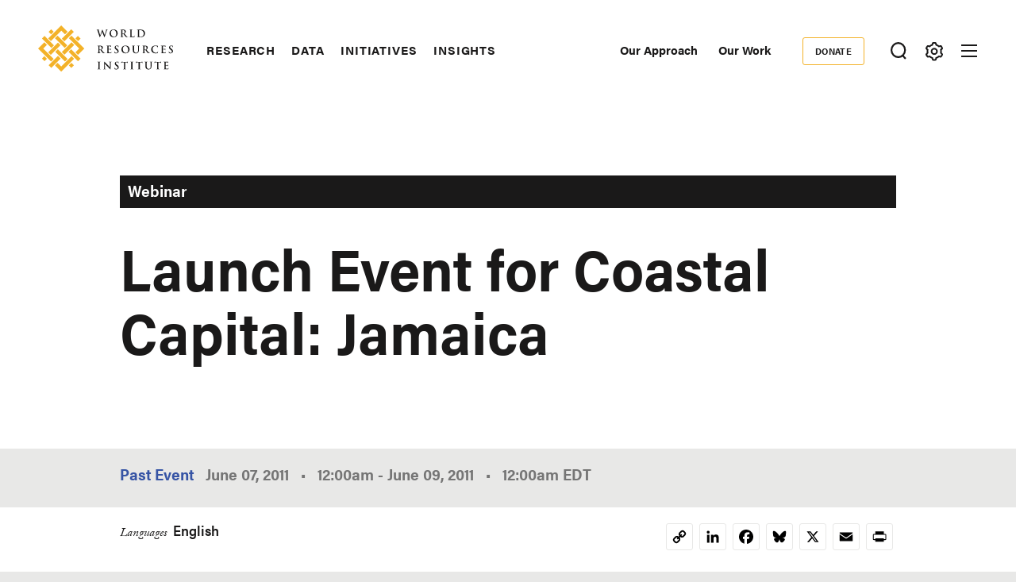

--- FILE ---
content_type: text/html; charset=UTF-8
request_url: https://www.wri.org/events/2011/06/coastal-capital-jamaica
body_size: 14140
content:
<!DOCTYPE html>
<html lang="en" dir="ltr" prefix="og: https://ogp.me/ns#">
  <head><script>(function(w,i,g){w[g]=w[g]||[];if(typeof w[g].push=='function')w[g].push(i)})
(window,'GTM-WGH5WB9','google_tags_first_party');</script><script>(function(w,d,s,l){w[l]=w[l]||[];(function(){w[l].push(arguments);})('set', 'developer_id.dYzg1YT', true);
		w[l].push({'gtm.start':new Date().getTime(),event:'gtm.js'});var f=d.getElementsByTagName(s)[0],
		j=d.createElement(s);j.async=true;j.src='/s2oq/';
		f.parentNode.insertBefore(j,f);
		})(window,document,'script','dataLayer');</script>
        <script>
      window.dataLayer = window.dataLayer ||[];
      function gtag(){dataLayer.push(arguments);}
      gtag('consent','default',{
        'ad_storage':'denied',
        'analytics_storage':'denied',
        'ad_user_data':'denied',
        'ad_personalization':'denied',
        'personalization_storage':'denied',
        'functionality_storage':'granted',
        'security_storage':'granted',
        'wait_for_update': 500
      });
      gtag("set", "ads_data_redaction", true);
    </script>
            <script src="https://cmp.osano.com/AzyfddTRtqi1560Dk/2f1a8361-e0bc-41c3-b332-023fe627c0bb/osano.js"></script>
        <meta charset="utf-8" />
<meta name="description" content="WRI will launch the results of Coastal Capital: Jamaica, an economic valuation of coral reefs, at events in Kingston on June 7 and 9, 2011. World Resources Institute’s (WRI) Coastal Capital project launched in 2005 and aims to provide decision-makers in the Caribbean with information and tools that link the health of coastal ecosystems with the attainment of economic and social goals." />
<link rel="canonical" href="https://www.wri.org/events/2011/06/coastal-capital-jamaica" />
<meta name="wri_published" content="June 7 2011" />
<meta name="wri_type" content="Event" />
<meta property="og:site_name" content="World Resources Institute" />
<meta property="og:url" content="https://www.wri.org/events/2011/06/coastal-capital-jamaica" />
<meta property="og:title" content="Launch Event for Coastal Capital: Jamaica" />
<meta property="og:description" content="WRI will launch the results of Coastal Capital: Jamaica, an economic valuation of coral reefs, at events in Kingston on June 7 and 9, 2011. World Resources Institute’s (WRI) Coastal Capital project launched in 2005 and aims to provide decision-makers in the Caribbean with information and tools that link the health of coastal ecosystems with the attainment of economic and social goals." />
<meta name="twitter:card" content="summary_large_image" />
<meta name="twitter:description" content="WRI will launch the results of Coastal Capital: Jamaica, an economic valuation of coral reefs, at events in Kingston on June 7 and 9, 2011. World Resources Institute’s (WRI) Coastal Capital project launched in 2005 and aims to provide decision-makers in the Caribbean with information and tools that link the health of coastal ecosystems with the attainment of economic and social goals." />
<meta name="twitter:title" content="Launch Event for Coastal Capital: Jamaica" />
<meta name="Generator" content="Drupal 10 (https://www.drupal.org)" />
<meta name="MobileOptimized" content="width" />
<meta name="HandheldFriendly" content="true" />
<meta name="viewport" content="width=device-width, initial-scale=1.0" />
<script type="application/ld+json">{
    "@context": "https://schema.org",
    "@graph": [
        {
            "@type": "WebSite",
            "@id": "https://www.wri.org/",
            "name": "World Resources Institute",
            "url": "https://www.wri.org/",
            "publisher": {
                "@type": "Organization",
                "@id": "https://www.wri.org/",
                "name": "World Resource Institute",
                "url": "https://www.wri.org/",
                "sameAs": [
                    "http://www.facebook.com/pages/World-Resources-Institute/61863318139",
                    "http://twitter.comworldresources",
                    "http://www.youtube.com/WorldResourcesInst",
                    "https://www.linkedin.com/company/world-resources-institute/"
                ],
                "logo": {
                    "@type": "ImageObject",
                    "representativeOfPage": "True",
                    "url": "https://www.wri.org/profiles/contrib/wri_sites/themes/custom/ts_wrin/logo.png",
                    "width": "150",
                    "height": "53"
                }
            }
        }
    ]
}</script>
<link rel="icon" href="/sites/default/files/favicon.ico" type="image/vnd.microsoft.icon" />
<script>window.a2a_config=window.a2a_config||{};a2a_config.callbacks=[];a2a_config.overlays=[];a2a_config.templates={};a2a_config.icon_color = "transparent,#000000";

(function () {
  // Ensure a2a_config exists before AddToAny runs.
  window.a2a_config = window.a2a_config || {};
  window.a2a_config.callbacks = window.a2a_config.callbacks || [];

  function showCopiedMessage(buttonEl, message) {
    if (!buttonEl) return;

    // Remove any existing message for this button.
    var existing = buttonEl.parentNode && buttonEl.parentNode.querySelector(".a2a-copy-toast");
    if (existing) existing.remove();

    var toast = document.createElement("span");
    toast.className = "a2a-copy-toast";
    toast.setAttribute("role", "status");
    toast.setAttribute("aria-live", "polite");
    toast.textContent = message || "Link Copied";

    // Put the message right after the icon.
    buttonEl.insertAdjacentElement("afterend", toast);

    // Auto-remove after a short delay.
    window.setTimeout(function () {
      toast.classList.add("is-hiding");
      window.setTimeout(function () {
        if (toast && toast.parentNode) toast.parentNode.removeChild(toast);
      }, 250);
    }, 1400);
  }

  function fallbackCopy(text) {
    // Old-school fallback for non-secure contexts / older browsers.
    var ta = document.createElement("textarea");
    ta.value = text;
    ta.setAttribute("readonly", "");
    ta.style.position = "absolute";
    ta.style.left = "-9999px";
    document.body.appendChild(ta);
    ta.select();
    try {
      document.execCommand("copy");
      return true;
    } catch (e) {
      return false;
    } finally {
      document.body.removeChild(ta);
    }
  }

  window.a2a_config.callbacks.push({
    share: function (data) {
      // Only override the Copy Link service.
      if (!data || data.serviceCode !== "copy_link") return;

      var url = data.url || window.location.href;
      var btn = data.node;

      // Prevent AddToAny’s default modal / UI for copy_link.
      // Returning { stop: true } cancels the share action. :contentReference[oaicite:3]{index=3}
      var stop = { stop: true };

      // Prefer modern Clipboard API when available (requires HTTPS / secure context).
      if (navigator.clipboard && window.isSecureContext) {
        navigator.clipboard
          .writeText(url)
          .then(function () {
            showCopiedMessage(btn, "Link Copied");
          })
          .catch(function () {
            // If permissions fail, try fallback.
            var ok = fallbackCopy(url);
            showCopiedMessage(btn, ok ? "Link Copied" : "Copy failed");
          });

        return stop;
      }

      // Non-secure context or older browser fallback.
      var ok = fallbackCopy(url);
      showCopiedMessage(btn, ok ? "Link Copied" : "Copy failed");
      return stop;
    },
  });
})();
</script>
<style>.addtoany_list a {
  display: inline-flex;
  border: 1px solid #e8e8e7 !important;
  border-radius: 3px;
  padding: 4px !important;
  margin: 0 4px;
}

/* Ensure the icon itself is a positioning context */
.addtoany_list {
  position: relative;
}
.a2a_button_copy_link {
  position: relative;
  align-items: center;
  justify-content: center;
}

/* Toast positioned above the icon */
.a2a-copy-toast {
  position: absolute;
  bottom: 100%;
  left: 50%;
  transform: translateX(-50%);
  margin-bottom: 6px;

  font-size: 12px;
  line-height: 1.2;
  white-space: nowrap;

  opacity: 1;
  transition: opacity 0.25s ease;
  pointer-events: none;
}

/* Fade-out state */
.a2a-copy-toast.is-hiding {
  opacity: 0;
}
</style>

    <title>Launch Event for Coastal Capital: Jamaica | World Resources Institute</title>
    <link rel="stylesheet" media="all" href="/sites/default/files/css/css_iAPyEuvb2dGXuTj-mcThFVJNK5nxxeukR4dLHpPGfpQ.css?delta=0&amp;language=en&amp;theme=ts_wrin&amp;include=[base64]" />
<link rel="stylesheet" media="all" href="/sites/default/files/css/css__kwdXv4t2SvT1xcVcZNcID3Neq0qa7qoAh7Z36CvMcI.css?delta=1&amp;language=en&amp;theme=ts_wrin&amp;include=[base64]" />
<link rel="stylesheet" media="all" href="https://use.typekit.net/xrt8xkt.css" />
<link rel="stylesheet" media="all" href="/sites/default/files/css/css_tBvksFkq0xi1XQPIYAzA8g1BIpSfyrLLPq_L1YFiNhs.css?delta=3&amp;language=en&amp;theme=ts_wrin&amp;include=[base64]" />
<link rel="stylesheet" media="all" href="/sites/default/files/css/css_N8tMYaMdAjIEfjNjpvqERim0XVudSx2Rl4N1V3Dj2uU.css?delta=4&amp;language=en&amp;theme=ts_wrin&amp;include=[base64]" />

    <script type="application/json" data-drupal-selector="drupal-settings-json">{"path":{"baseUrl":"\/","pathPrefix":"","currentPath":"node\/40110","currentPathIsAdmin":false,"isFront":false,"currentLanguage":"en"},"pluralDelimiter":"\u0003","suppressDeprecationErrors":true,"ajaxPageState":{"libraries":"[base64]","theme":"ts_wrin","theme_token":null},"ajaxTrustedUrl":{"form_action_p_pvdeGsVG5zNF_XLGPTvYSKCf43t8qZYSwcfZl2uzM":true},"simple_popup_blocks":{"settings":[{"uid":"beforefilesmodal","type":0,"css_selector":"1","identifier":"block-beforefilesmodal","layout":"4","visit_counts":"0","overlay":"1","trigger_method":"1","trigger_selector":".files-overlay-trigger-webform","delay":0,"enable_escape":"1","trigger_width":null,"minimize":"1","close":"1","use_time_frequency":false,"time_frequency":"3600","show_minimized_button":"1","width":"600","cookie_expiry":0,"status":"1","escape":"1"},{"uid":"classyembed","type":0,"css_selector":"1","identifier":"block-classyembed","layout":"6","visit_counts":"0","overlay":false,"trigger_method":0,"trigger_selector":"#custom-css-id","delay":0,"enable_escape":"1","trigger_width":null,"minimize":"1","close":"1","use_time_frequency":false,"time_frequency":"3600","show_minimized_button":false,"width":"1200","cookie_expiry":"100","status":"1"},{"uid":"files_modal","type":"1","css_selector":0,"identifier":"files-modal","layout":"5","visit_counts":"0","overlay":"1","trigger_method":"1","trigger_selector":".files-overlay-trigger","delay":0,"minimize":"1","close":"1","width":"600","cookie_expiry":"100","status":"1","escape":"1"},{"uid":"wri_region_map_popup","type":"1","css_selector":0,"identifier":"wri-region-map-popup","layout":"7","visit_counts":"0","overlay":false,"trigger_method":"1","trigger_selector":".wri-region-map-popup-button","delay":0,"minimize":false,"close":false,"width":"500","cookie_expiry":0,"status":"1","escape":"1"}]},"webform":{"dialog":{"options":{"narrow":{"title":"Narrow","width":600},"normal":{"title":"Normal","width":800},"wide":{"title":"Wide","width":1000}},"entity_type":"node","entity_id":"40110"}},"wri_filter":{"filterCookieName":"STYXKEY_wri_filter","allFilters":{"53":{"id":"53","name":"climate"},"226":{"id":"226","name":"cities"},"222":{"id":"222","name":"energy"},"4422":{"id":"4422","name":"food"},"73":{"id":"73","name":"forests"},"56":{"id":"56","name":"freshwater"},"18861":{"id":"18861","name":"ocean"},"74":{"id":"74","name":"business"},"10510":{"id":"10510","name":"economics"},"9640":{"id":"9640","name":"finance"},"227":{"id":"227","name":"equity \u0026 governance"}},"pageIsFilterable":false,"currentFilterName":""},"wri_seo":{"node_type":"event","default_details":{"primary topic":""}},"ckeditorAccordion":{"accordionStyle":{"collapseAll":1,"keepRowsOpen":0,"animateAccordionOpenAndClose":1,"openTabsWithHash":1,"allowHtmlInTitles":0}},"wri_common":{"gtm_id":"GTM-WGH5WB9","analytics_url":"https:\/\/www.googletagmanager.com"},"user":{"uid":0,"permissionsHash":"09013de73b1cb097b151c1db31502465b7917c6da0359ee3bee08a76d42d616e"}}</script>
<script src="/sites/default/files/js/js_V4n3DT4Q2oFSc0n5_CXjTA-fE90lG8eHUehuMx6TJXM.js?scope=header&amp;delta=0&amp;language=en&amp;theme=ts_wrin&amp;include=[base64]"></script>

    
  </head>
  <body class="launch-event-for-coastal-capital-jamaica event-status-past path-node page-node-type-event">
    <!-- Google Tag Manager (noscript) -->
        <noscript>
      <iframe src="https://www.googletagmanager.com/ns.html?id=GTM-WGH5WB9" height="0" width="0" style="display:none;visibility:hidden"></iframe>
    </noscript>
    <!-- End Google Tag Manager (noscript) -->
    <!-- Grid Layout Checker -->
        <!-- END Grid Layout Checker -->

    <a href="#main-content" class="visually-hidden focusable skip-link">
      Skip to main content
    </a>

    <div id="accessibility-url">
      <a href="/accessibility" class="visually-hidden focusable skip-link">
		    Accessibility
      </a>
    </div>
      
        <main class="dialog-off-canvas-main-canvas" data-off-canvas-main-canvas>
      
  <div id="tray-nav-wrapper">
  <div id="tray-nav-canvas">
        <header>
      <div class="container header-wrapper">
                  
  

<div  class="region region-primary-nav">
  <div id="block-ts-wrin-branding" class="block block-system block-system-branding-block">
  
    
        <a href="/" rel="home" class="site-logo">
      <img class="logo-white hidden" src="/sites/default/files/nav_logo_white_0.svg" alt="Home" />
      <img class="logo-color" src="/sites/default/files/nav_logo_color_0.svg" alt="Home" />
    </a>
        <div class="site-name hidden">
      <a href="/" title="Home" rel="home">World Resources Institute</a>
    </div>
        <div class="site-slogan visually-hidden">Making Big Ideas Happen</div>
  </div>
<nav role="navigation" aria-labelledby="block-ts-wrin-main-menu-menu" id="block-ts-wrin-main-menu" class="block block-menu navigation menu--main">
            
  <h2 class="visually-hidden" id="block-ts-wrin-main-menu-menu">Main navigation</h2>
  

        <div class="menu-wrapper">

              <ul class="menu">
                    <li class="menu-item menu-item--collapsed">
        <a href="/research" data-drupal-link-system-path="node/71">Research</a>
              </li>
                <li class="menu-item menu-item--collapsed">
        <a href="/data" data-drupal-link-system-path="node/72">Data</a>
              </li>
                <li class="menu-item menu-item--collapsed">
        <a href="/initiatives" data-drupal-link-system-path="node/73">Initiatives</a>
              </li>
                <li class="menu-item menu-item--collapsed">
        <a href="/insights" data-drupal-link-system-path="node/100014">Insights</a>
              </li>
        </ul>
  

</div><a href="#scroll" class="nav-arrow"><svg aria-hidden="true" data-title="Click to see more items" tabindex="-1" data-prefix="far" data-icon="chevron-right" xmlns="http://www.w3.org/2000/svg" viewBox="0 0 256 512" class="svg-inline--fa fa-chevron-right fa-w-8 fa-3x"><path d="M24.707 38.101L4.908 57.899c-4.686 4.686-4.686 12.284 0 16.971L185.607 256 4.908 437.13c-4.686 4.686-4.686 12.284 0 16.971L24.707 473.9c4.686 4.686 12.284 4.686 16.971 0l209.414-209.414c4.686-4.686 4.686-12.284 0-16.971L41.678 38.101c-4.687-4.687-12.285-4.687-16.971 0z"/><title>Click to see more</title></svg></a>
  </nav>

</div>

                <div class="header-right ">
                      
  

<div  class="region region-secondary-nav">
  <nav role="navigation" aria-labelledby="block-secondarynavigation-menu" id="block-secondarynavigation" class="block block-menu navigation menu--secondary">
            
  <h2 class="visually-hidden" id="block-secondarynavigation-menu">Secondary Navigation</h2>
  

        
              <ul class="menu">
                    <li class="menu-item">
        <a href="/our-approach" data-drupal-link-system-path="node/100163">Our Approach</a>
              </li>
                <li class="menu-item">
        <a href="/our-work" data-drupal-link-system-path="node/100023">Our Work</a>
              </li>
        </ul>
  


  </nav>
<nav role="navigation" aria-labelledby="block-donate-menu" id="block-donate" class="block block-menu navigation menu--donate">
            
  <h2 class="visually-hidden" id="block-donate-menu">Donate</h2>
  

        
              <ul class="menu">
                    <li class="menu-item">
        <a href="https://giving.wri.org/campaign/694046/donate">Donate</a>
              </li>
        </ul>
  


  </nav>

</div>

          
          
                      <button class="tray-toggle search-toggle" aria-label="Toggle Search Menu" title="Search Menu" data-tray="search-tray">
  <svg viewBox="0 0 18 19" version="1.1" xmlns="http://www.w3.org/2000/svg">
    <g transform="translate(1 1)" stroke-width="2" fill="none" fill-rule="evenodd">
      <circle cx="7.69047619" cy="7.69047619" r="7.69047619" shape-rendering="geometricPrecision"/>
      <path stroke-linecap="square" d="M13 14l2.3998058 2.3998058" shape-rendering="geometricPrecision"/>
    </g>
  </svg>
</button>
          
                      <button class="tray-toggle filter-toggle" aria-label="Toggle filter Menu" title="Filter Menu" data-tray="filter-tray">
      <span class="filter-icon">
        <svg width="22px" height="24px" viewBox="0 0 22 24" version="1.1" xmlns="http://www.w3.org/2000/svg" xmlns:xlink="http://www.w3.org/1999/xlink">
          <g id="block-styles" stroke="none" stroke-width="1" fill="none" fill-rule="evenodd">
            <g id="assets" transform="translate(-194.000000, -186.000000)" stroke-width="2">
              <g id="icon/gear-white-copy-2" transform="translate(195.018833, 187.000000)">
                <path d="M9.99998346,14.1437469 C8.10683773,14.1437469 6.57210464,12.6090138 6.57210464,10.7158681 C6.57210464,8.82272233 8.10683773,7.28798924 9.99998346,7.28798924 C11.8931292,7.28798924 13.4278623,8.82272233 13.4278623,10.7158681 C13.4278623,12.6090138 11.8931292,14.1437469 9.99998346,14.1437469 Z M18.3523689,12.6590768 C18.499688,12.0242017 18.5741447,11.3727453 18.5741447,10.7158681 C18.5741447,10.0589908 18.499688,9.40737496 18.3523689,8.77265936 L19.8018036,7.28097404 C20.0203907,7.0558501 20.0626413,6.71338109 19.9062344,6.4418612 L19.2804472,5.35801375 L18.65466,4.27400686 C18.527111,4.05334712 18.293537,3.92356604 18.0475269,3.92356604 C17.9901298,3.92356604 17.9328922,3.93058123 17.8754952,3.94508993 L15.8567137,4.4546481 C14.895951,3.55558723 13.7462564,2.89121649 12.493566,2.51080166 L11.9261325,0.509558172 C11.8403558,0.208542581 11.5650094,5.15143483e-14 11.2515578,5.15143483e-14 L8.74824966,5.15143483e-14 C8.43495748,5.15143483e-14 8.15945169,0.208542581 8.073675,0.509558172 L7.50640091,2.51080166 C6.2537105,2.89121649 5.10385645,3.55558723 4.1432532,4.4546481 L2.1243123,3.94508993 C2.06707469,3.93058123 2.00967765,3.92356604 1.95291836,3.92356604 C1.70642995,3.92356604 1.47285589,4.05334712 1.34578522,4.27400686 L0.719998036,5.35801375 L0.0942108564,6.4418612 C-0.0628338243,6.71338109 -0.0204237887,7.0558501 0.198163274,7.28097404 L1.64743855,8.77265936 C1.50011948,9.40737496 1.42614107,10.0589908 1.42614107,10.7158681 C1.42614107,11.3727453 1.50011948,12.0242017 1.64743855,12.6590768 L0.198163274,14.1507621 C-0.0204237887,14.375886 -0.0628338243,14.7181956 0.0942108564,14.9898749 L0.719998036,16.0737224 L1.34578522,17.1577293 C1.47285589,17.378389 1.70642995,17.5081701 1.95291836,17.5081701 C2.00967765,17.5081701 2.06707469,17.5011549 2.1243123,17.4866462 L4.1432532,16.977088 C5.10385645,17.8761489 6.2537105,18.5405196 7.50640091,18.9209345 L8.073675,20.9221779 C8.15945169,21.2238313 8.43495748,21.4317361 8.74824966,21.4317361 L11.2515578,21.4317361 C11.5650094,21.4317361 11.8403558,21.2238313 11.9261325,20.9221779 L12.493566,18.9209345 C13.7462564,18.5405196 14.895951,17.8761489 15.8567137,16.977088 L17.8754952,17.4866462 C17.9328922,17.5011549 17.9901298,17.5081701 18.0475269,17.5081701 C18.293537,17.5081701 18.527111,17.378389 18.65466,17.1577293 L19.2804472,16.0737224 L19.9062344,14.9898749 C20.0626413,14.7181956 20.0203907,14.375886 19.8018036,14.1507621 L18.3523689,12.6590768 Z" id="icon/gear-black"></path>
              </g>
            </g>
          </g>
        </svg>
      </span>
</button>
          
                      
<button class="menu-toggle" aria-label="Open mobile menu" title="Menu Toggle">
  <div class="ts-menu-toggle-wrapper">
    <span></span>
  </div>
</button>
                  </div>
      </div>
    </header>
    
    <div class="mobile-menu-target">
      <div class="ts-mobile-menu__wrapper">
                  

<div  class="region region-hamburger-nav container">
  <div class="hamburger-header">
    <a href="/" rel="home" class="site-logo">
      <img class="logo-white" src="/sites/default/files/nav_logo_white_0.svg" alt="Home" />
    </a>
    <div class="donate-menu">
              <ul class="menu">
                    <li class="menu-item">
        <a href="https://giving.wri.org/campaign/694046/donate">Donate</a>
              </li>
        </ul>
  

</div>
    <button class="mega_menu_close" aria-label="Toggle Mega Menu" title="Close Mega Menu">
      <svg xmlns="http://www.w3.org/2000/svg" width="24" height="24" viewBox="0 0 24 24" fill="#ffffff">
        <path d="M23 20.168l-8.185-8.187 8.185-8.174-2.832-2.807-8.182 8.179-8.176-8.179-2.81 2.81 8.186 8.196-8.186 8.184 2.81 2.81 8.203-8.192 8.18 8.192z"/>
      </svg>
    </button>
  </div>
  <div class="hamburger-content">
    
<nav role="navigation" aria-labelledby="block-quicklinks-menu" id="block-quicklinks" class="block block-menu navigation menu--quick-links margin-bottom-md">
            
  <h2 class="visually-hidden" id="block-quicklinks-menu">Quick Links</h2>
  

        
        <div class="menu-wrapper">
          <ul class="menu">
                    <li class="menu-item">
        <span>Quick Links</span>
              </li>
                <li class="menu-item">
        <a href="/news" data-drupal-link-system-path="node/100179">News </a>
              </li>
                <li class="menu-item">
        <a href="/resources" data-drupal-link-system-path="resources">Resource Library</a>
              </li>
                <li class="menu-item">
        <a href="https://www.wri.org/about/experts-staff">Experts</a>
              </li>
                <li class="menu-item">
        <a href="/events" data-drupal-link-system-path="events">Events</a>
              </li>
                <li class="menu-item">
        <a href="/careers" data-drupal-link-system-path="node/105746">Careers</a>
              </li>
                <li class="menu-item">
        <a href="/donate" class="button small" data-drupal-link-system-path="node/100250">Donate</a>
              </li>
          </ul>
    </div>
  


  </nav><a href="#scroll" aria-hidden="true" tabindex="-1" class="nav-arrow"><svg aria-hidden="true" data-prefix="far" data-icon="chevron-right" xmlns="http://www.w3.org/2000/svg" viewBox="0 0 256 512" class="svg-inline--fa fa-chevron-right fa-w-8 fa-3x"><path d="M24.707 38.101L4.908 57.899c-4.686 4.686-4.686 12.284 0 16.971L185.607 256 4.908 437.13c-4.686 4.686-4.686 12.284 0 16.971L24.707 473.9c4.686 4.686 12.284 4.686 16.971 0l209.414-209.414c4.686-4.686 4.686-12.284 0-16.971L41.678 38.101c-4.687-4.687-12.285-4.687-16.971 0z"/><title>Click to see more</title></svg></a>
<nav role="navigation" aria-labelledby="block-mainnavigation-menu" id="block-mainnavigation" class="block block-menu navigation menu--main">
            
  <h2 class="visually-hidden" id="block-mainnavigation-menu">Main navigation</h2>
  

        

              <ul class="menu">
                    <li class="menu-item menu-item--collapsed">
        <a href="/research" data-drupal-link-system-path="node/71">Research</a>
              </li>
                <li class="menu-item menu-item--collapsed">
        <a href="/data" data-drupal-link-system-path="node/72">Data</a>
              </li>
                <li class="menu-item menu-item--collapsed">
        <a href="/initiatives" data-drupal-link-system-path="node/73">Initiatives</a>
              </li>
                <li class="menu-item menu-item--collapsed">
        <a href="/insights" data-drupal-link-system-path="node/100014">Insights</a>
              </li>
        </ul>
  


  </nav>
<nav role="navigation" aria-labelledby="block-footermenusecondary-2-menu" id="block-footermenusecondary-2" class="block block-menu navigation menu--footer-secondary">
            
  <h2 class="visually-hidden" id="block-footermenusecondary-2-menu">Footer menu - secondary</h2>
  

        
              <ul class="menu">
                    <li class="menu-item menu-item--expanded">
        <span class="menu-item-title"><a href="/our-work" class="flexible-row-submenu" data-drupal-link-system-path="node/100023">Our Work</a></span>
                                <ul class="menu">
                    <li class="menu-item menu-item--expanded">
        <span class="menu-item-title"><span>Regions</span></span>
                                <ul class="menu">
                    <li class="menu-item">
        <span class="menu-item-title"><a href="/africa" data-drupal-link-system-path="node/100030">Africa</a></span>
              </li>
                <li class="menu-item">
        <span class="menu-item-title"><a href="/asia" data-drupal-link-system-path="node/100062">Asia</a></span>
              </li>
                <li class="menu-item">
        <span class="menu-item-title"><a href="/wri-europe" data-drupal-link-system-path="node/100060">Europe</a></span>
              </li>
                <li class="menu-item">
        <span class="menu-item-title"><a href="/latin-america" data-drupal-link-system-path="node/100032">Latin America</a></span>
              </li>
                <li class="menu-item">
        <span class="menu-item-title"><a href="/north-america" data-drupal-link-system-path="node/100065">North America</a></span>
              </li>
        </ul>
  
              </li>
                <li class="menu-item menu-item--expanded">
        <span class="menu-item-title"><span>Topics</span></span>
                                <ul class="menu">
                    <li class="menu-item">
        <span class="menu-item-title"><a href="/cities" data-drupal-link-system-path="node/103166">Cities</a></span>
              </li>
                <li class="menu-item">
        <span class="menu-item-title"><a href="/climate" data-drupal-link-system-path="node/100004">Climate</a></span>
              </li>
                <li class="menu-item">
        <span class="menu-item-title"><a href="/energy" data-drupal-link-system-path="node/105106">Energy</a></span>
              </li>
                <li class="menu-item">
        <span class="menu-item-title"><a href="/food" data-drupal-link-system-path="node/100006">Food</a></span>
              </li>
                <li class="menu-item">
        <span class="menu-item-title"><a href="/forests" data-drupal-link-system-path="node/100007">Forests</a></span>
              </li>
                <li class="menu-item">
        <span class="menu-item-title"><a href="/freshwater" data-drupal-link-system-path="node/100009">Freshwater</a></span>
              </li>
                <li class="menu-item">
        <span class="menu-item-title"><a href="/ocean" data-drupal-link-system-path="node/100008">Ocean</a></span>
              </li>
        </ul>
  
              </li>
                <li class="menu-item menu-item--expanded">
        <span class="menu-item-title"><span>Centers</span></span>
                                <ul class="menu">
                    <li class="menu-item">
        <span class="menu-item-title"><a href="/economics" data-drupal-link-system-path="node/100025">Economics</a></span>
              </li>
                <li class="menu-item">
        <span class="menu-item-title"><a href="/equitable-development" data-drupal-link-system-path="node/100027">Equity</a></span>
              </li>
                <li class="menu-item">
        <span class="menu-item-title"><a href="/finance" data-drupal-link-system-path="node/100026">Finance</a></span>
              </li>
        </ul>
  
              </li>
        </ul>
  
              </li>
        </ul>
  


  </nav>
<nav role="navigation" aria-labelledby="block-megamenu-menu" id="block-megamenu" class="block block-menu navigation menu--mega-menu">
            
  <h2 class="visually-hidden" id="block-megamenu-menu">Mega Menu</h2>
  

        
              <ul class="menu">
                    <li class="menu-item menu-item--expanded">
        <span class="menu-item-title"><a href="/our-approach" data-drupal-link-system-path="node/100163">Our Approach</a></span>
                                <ul class="menu">
                    <li class="menu-item">
        <span class="menu-item-title"><a href="/strategic-plan" data-drupal-link-system-path="node/103333">Strategic Plan</a></span>
              </li>
                <li class="menu-item">
        <span class="menu-item-title"><a href="/our-approach/managing-for-results" data-drupal-link-system-path="node/100303">Managing for Results</a></span>
              </li>
                <li class="menu-item">
        <span class="menu-item-title"><a href="/top-outcomes" data-drupal-link-system-path="node/100164">Top Outcomes</a></span>
              </li>
        </ul>
  
              </li>
                <li class="menu-item menu-item--expanded">
        <span class="menu-item-title"><a href="/about" data-drupal-link-system-path="node/100080">About Us</a></span>
                                <ul class="menu">
                    <li class="menu-item">
        <span class="menu-item-title"><a href="/about/mission-values" data-drupal-link-system-path="node/100258">Mission</a></span>
              </li>
                <li class="menu-item">
        <span class="menu-item-title"><a href="https://www.wri.org/about/experts-staff">Staff</a></span>
              </li>
                <li class="menu-item">
        <span class="menu-item-title"><a href="/annual-report/2024" data-drupal-link-system-path="node/105292">Latest Annual Report</a></span>
              </li>
                <li class="menu-item">
        <span class="menu-item-title"><a href="/about/financials" data-drupal-link-system-path="node/100221">Financials </a></span>
              </li>
                <li class="menu-item">
        <span class="menu-item-title"><a href="/about/history" data-drupal-link-system-path="node/102377">History</a></span>
              </li>
                <li class="menu-item">
        <span class="menu-item-title"><a href="/sustainability-wri" data-drupal-link-system-path="node/100257">Sustainability at WRI</a></span>
              </li>
                <li class="menu-item">
        <span class="menu-item-title"><a href="/about/board-directors" data-drupal-link-system-path="node/100147">Board of Directors</a></span>
              </li>
                <li class="menu-item">
        <span class="menu-item-title"><a href="https://wri.ethicspoint.com/">Whistleblower and Ethics Reporting</a></span>
              </li>
                <li class="menu-item">
        <span class="menu-item-title"><a href="https://secure.ethicspoint.com/domain/media/en/gui/72880/code.pdf">Code of Conduct</a></span>
              </li>
        </ul>
  
              </li>
                <li class="menu-item menu-item--expanded">
        <span class="menu-item-title"><a href="/join-us" data-drupal-link-system-path="node/100251">Join Us</a></span>
                                <ul class="menu">
                    <li class="menu-item">
        <span class="menu-item-title"><a href="/events" data-drupal-link-system-path="events">Events</a></span>
              </li>
                <li class="menu-item">
        <span class="menu-item-title"><a href="https://careers.wri.org">Careers</a></span>
              </li>
                <li class="menu-item">
        <span class="menu-item-title"><a href="/support" data-drupal-link-system-path="node/105478">Ways to Give</a></span>
              </li>
                <li class="menu-item">
        <span class="menu-item-title"><a href="/about/procurement-opportunities" data-drupal-link-system-path="node/100304">Procurement Opportunities</a></span>
              </li>
                <li class="menu-item">
        <span class="menu-item-title"><a href="/about/contact" data-drupal-link-system-path="node/100415">Contact the Institute</a></span>
              </li>
        </ul>
  
              </li>
        </ul>
  


  </nav>
<div id="block-wrinsearch-2" class="block block-wri-search block-single-file-component-blockwri-search-menu">
  
    
      <div class="search-tray tray-contents">
      <form class="single-border" action="/search">
    <div class="input-wrapper">
      <label for="wrinsearch_2">What can we help you find?</label>
      <input class="ghost" type="text" name="keys" id="wrinsearch_2">
    </div>
    <input class="button ghost form" type="submit" value="Search">
  </form>

  <button class="tray-nav__close" aria-label="Toggle Search Menu" title="Close Search Menu">
    <svg xmlns="http://www.w3.org/2000/svg" width="24" height="24" viewBox="0 0 24 24" fill="#ffffff">
      <path d="M23 20.168l-8.185-8.187 8.185-8.174-2.832-2.807-8.182 8.179-8.176-8.179-2.81 2.81 8.186 8.196-8.186 8.184 2.81 2.81 8.203-8.192 8.18 8.192z"/>
    </svg>
  </button>
  
              <ul class="search-menu-block">
                    <li class="menu-item">
        <a href="/support" data-drupal-link-system-path="node/105478">Ways to Give</a>
              </li>
                <li class="menu-item">
        <a href="/join-us" data-drupal-link-system-path="node/100251">Join us</a>
              </li>
                <li class="menu-item">
        <a href="/about/experts-staff" data-drupal-link-system-path="about/experts-staff">Contact an Expert</a>
              </li>
                <li class="menu-item">
        <a href="/insights" data-drupal-link-system-path="node/100014">Explore WRI Perspectives</a>
              </li>
        </ul>
  


</div>

  </div>

  </div>
  <div class="hamburger-slider">
    <div class="hamburger-slider-contents">
      <a href="#" class="back">Back</a>
      <ul class="menu"></ul>
    </div>
  </div>
</div>

              </div>
    </div>

        <div id="tray-nav">
              
  

<div  class="region region-wrin-custom">
  <div id="block-wrinfilter" class="block block-wri-filter block-single-file-component-blockwri-filter">
  
    
  
<div class="filter-tray tray-contents content-side-padding">
  <div class="header">
    <h2 class="h2 white">Filter Your Site Experience by Topic</h2>
    <p class="white">Applying the filters below will filter all articles, data, insights and projects by the topic area you select.</p>
  </div>
  <ul>
    <li><a class="sitewide-content-filter all-topics active h4 white" href="/content-filter/remove">All Topics <span class="filter-remove italic-tiny white">Remove filter</span></a></li>
          <li><a class="sitewide-content-filter white h4" data-filter="climate" href="/content-filter/53">Climate <span class="filter-description italic-tiny black">filter site by Climate</span></a></li>
          <li><a class="sitewide-content-filter white h4" data-filter="cities" href="/content-filter/226">Cities <span class="filter-description italic-tiny black">filter site by Cities</span></a></li>
          <li><a class="sitewide-content-filter white h4" data-filter="energy" href="/content-filter/222">Energy <span class="filter-description italic-tiny black">filter site by Energy</span></a></li>
          <li><a class="sitewide-content-filter white h4" data-filter="food" href="/content-filter/4422">Food <span class="filter-description italic-tiny black">filter site by Food</span></a></li>
          <li><a class="sitewide-content-filter white h4" data-filter="forests" href="/content-filter/73">Forests <span class="filter-description italic-tiny black">filter site by Forests</span></a></li>
          <li><a class="sitewide-content-filter white h4" data-filter="freshwater" href="/content-filter/56">Freshwater <span class="filter-description italic-tiny black">filter site by Freshwater</span></a></li>
          <li><a class="sitewide-content-filter white h4" data-filter="ocean" href="/content-filter/18861">Ocean <span class="filter-description italic-tiny black">filter site by Ocean</span></a></li>
          <li><a class="sitewide-content-filter white h4" data-filter="business" href="/content-filter/74">Business <span class="filter-description italic-tiny black">filter site by Business</span></a></li>
          <li><a class="sitewide-content-filter white h4" data-filter="economics" href="/content-filter/10510">Economics <span class="filter-description italic-tiny black">filter site by Economics</span></a></li>
          <li><a class="sitewide-content-filter white h4" data-filter="finance" href="/content-filter/9640">Finance <span class="filter-description italic-tiny black">filter site by Finance</span></a></li>
          <li><a class="sitewide-content-filter white h4" data-filter="equity &amp; governance" href="/content-filter/227">Equity &amp; Governance <span class="filter-description italic-tiny black">filter site by Equity &amp; Governance</span></a></li>
      </ul>
  <button class="tray-nav__close" aria-label="Toggle filter Menu" title="Close Filter Menu">
    <svg xmlns="http://www.w3.org/2000/svg" width="24" height="24" viewBox="0 0 24 24" fill="#ffffff">
      <path d="M23 20.168l-8.185-8.187 8.185-8.174-2.832-2.807-8.182 8.179-8.176-8.179-2.81 2.81 8.186 8.196-8.186 8.184 2.81 2.81 8.203-8.192 8.18 8.192z"/>
    </svg>
  </button>
</div>
</div>
<div id="block-wrinsearch" class="block block-wri-search block-single-file-component-blockwri-search-menu">
  
    
      <div class="search-tray tray-contents">
      <h2 class="h2 white">Search WRI.org</h2>
        <p class="tray-nav-description">Not sure where to find something? Search all of the site&#039;s content.</p>
    <form class="single-border" action="/search">
    <div class="input-wrapper">
      <label for="wrinsearch">What can we help you find?</label>
      <input class="ghost" type="text" name="keys" id="wrinsearch">
    </div>
    <input class="button ghost form" type="submit" value="Search">
  </form>

  <button class="tray-nav__close" aria-label="Toggle Search Menu" title="Close Search Menu">
    <svg xmlns="http://www.w3.org/2000/svg" width="24" height="24" viewBox="0 0 24 24" fill="#ffffff">
      <path d="M23 20.168l-8.185-8.187 8.185-8.174-2.832-2.807-8.182 8.179-8.176-8.179-2.81 2.81 8.186 8.196-8.186 8.184 2.81 2.81 8.203-8.192 8.18 8.192z"/>
    </svg>
  </button>
  
              <ul class="search-menu-block">
                    <li class="menu-item">
        <a href="/support" data-drupal-link-system-path="node/105478">Ways to Give</a>
              </li>
                <li class="menu-item">
        <a href="/join-us" data-drupal-link-system-path="node/100251">Join us</a>
              </li>
                <li class="menu-item">
        <a href="/about/experts-staff" data-drupal-link-system-path="about/experts-staff">Contact an Expert</a>
              </li>
                <li class="menu-item">
        <a href="/insights" data-drupal-link-system-path="node/100014">Explore WRI Perspectives</a>
              </li>
        </ul>
  


</div>

  </div>

</div>

          </div>
    
          
  

<div  class="region region-admin">
  <div data-drupal-messages-fallback class="hidden"></div>

</div>

    
                  
  

<div  id="main-content" class="region region-content">
  <div id="block-ts-wrin-content" class="block block-system block-system-main-block">
  
    
      
<article class="node node--type-event node--view-mode-full">

  
    

  
  <div class="node__content">
      <div class="layout layout--onecol">
    <div  class="layout__region layout__region--content">
      <div class="block block-ctools block-entity-viewnode">
  
    
      <div class="event__detail tall-hero">
      <div class="landing-page__hero ">
                      <div class="hero__text display-type-simple">
          <div class="grid">
            <div class="hero__text--inner padding-vertical">
                            <div class="event__type has-black-background-color has-white-color">
                
  Webinar

              </div>
              
  <h1 class="h1 xl">
  Launch Event for Coastal Capital: Jamaica
</h1>


              

              
              <div class="margin-top-lg"></div>
            </div>
          </div>
        </div>
          </div>
        <div class="info__bar black-bar margin-bottom-xs">
              <div class="grid info__bar-inner black-bar-inner">
          <div class="info-inner-wrapper">
            
  <span class="event-info-item event-info-item-past">Past Event</span>
      <span  class="event-info-item event-info-date">
        
            <time datetime="2011-06-07T00:00:00-04:00" class="datetime">June 07, 2011<span>•</span>12:00am <span class='gmt'></span></time>
 - <time datetime="2011-06-09T00:00:00-04:00" class="datetime">June 09, 2011<span>•</span>12:00am <span class='gmt'>EDT</span> </time>

      
  
    </span>


          </div>
        </div>
          </div>

      <div class="detail__meta meta grid margin-bottom-md">
      <div class="detail__meta-inner meta-inner two-column">
                  <div  class="layout__region layout__region--category">
                  <span  class="category-wrapper topic-tag-wrapper languages">
            <div  class="field-label-inline">Languages</div>
  
      <span class="language-item">English</span>
      
  
    </span>


          </div>
        
                  <div  class="layout__region layout__region--share">
            <span class="a2a_kit a2a_kit_size_24 addtoany_list" data-a2a-url="https://www.wri.org/events/2011/06/coastal-capital-jamaica" data-a2a-title="Launch Event for Coastal Capital: Jamaica"><span class="social-sharing-block"><a class="a2a_button_copy_link social-sharing-buttons__button"></a><a class="a2a_button_linkedin social-sharing-buttons__button" aria-label="Share to Linkedin"></a><a class="a2a_button_facebook social-sharing-buttons__button" aria-label="Share to Facebook"></a><a class="a2a_button_bluesky social-sharing-buttons__button"></a><a class="a2a_button_x social-sharing-buttons__button" aria-label="Share to X"></a><a class="a2a_button_email social-sharing-buttons__button"></a><a class="a2a_button_print social-sharing-buttons__button" aria-label="Print this page"></a></span></span>

          </div>
              </div>

              <div class="detail__meta-secondary">
          
        </div>
      
    </div>
    <div class="event__main main grid">
          <div  class="layout__region layout__region--left-sidebar left-sidebar">
        
      </div>
              <div  class="layout__region layout__region--main_content main-content margin-bottom-lg">
              
  <p>WRI will launch the results of Coastal Capital: Jamaica, an economic valuation of coral reefs, at events in Kingston on June 7 and 9, 2011.</p>

<p>World Resources Institute’s (WRI) <a href="http://www.wri.org/our-work/project/coastal-capital-economic-valuation-coastal-ecosystems-caribbean">Coastal Capital</a> project launched in 2005 and aims to provide decision-makers in the Caribbean with information and tools that link the health of coastal ecosystems with the attainment of economic and social goals.</p>

<p>WRI and its local partners have conducted economic valuation studies of coral reefs and mangroves at national and subnational levels in five countries: Trinidad and Tobago, St. Lucia, Belize, the Dominican Republic and Jamaica. We are using the results to identify and build support for policies that help to ensure healthy coastal ecosystems and sustainable economies.  More details on the two events are below:</p>

<ul>
<li><p><strong>Tuesday, June 7:</strong> We will give a “public lecture” at the <a href="http://jiep.org/drupal/content/jieps-fifth-biennial-conference">Jamaica Institute for Environmental Professionals (JIEP) Biennial Conference</a>. The conference’s theme is “Balancing National Development and Environmental Protection.” Our event will run from 6:00-7:30 PM, and we will showcase the results of our economic valuation and lead a discussion.</p></li>
<li><p><strong>Thursday, June 9:</strong> We will lead a half-day (morning) seminar on economic valuation of Jamaica’s coral reefs at the Mona Guest House at the University of the West Indies. This seminar will be aimed at exploring each of the valuation components (beach tourism, fisheries and shoreline protection) more deeply.</p></li>
</ul>


            </div>
      </div>
</div>


  </div>
<div class="field-projects block block-layout-builder block-field-blocknodeeventfield-projects">
  
    
      <div class="card-listing grid margin-bottom-lg margin-top-lg">
  
      <h2 class="layout__region layout__region--header h3 top-border-thick margin-bottom-md">
      Projects
    </h2>
    
  <div class="layout__region layout__region--listing">
    <div class="content-listing ">
      <div class="item-list">
                  <ul class="listing-items">
                          <li class="field__item"><div class="project_detail">
  <div  class="ds-1col clearfix card">
    
          <div class="card-image">
                  
    <img loading="lazy" src="https://files.wri.org/d8/s3fs-public/styles/463x330/s3/katinarogers_fisherman_1140.jpg?VersionId=akdRE.8dOnZmY2vtt1zubEYj7LBnPkQa&amp;h=e23189e0&amp;itok=1f31Wq5B" width="463" height="330" class="image-style-_63x330" />




              </div>
      <div class="card-text">
                                                          <h3 class="teaser-title margin-top-xs ">
            
    <a href="/initiatives/coastal-capital-economic-valuation-coastal-ecosystems-caribbean" hreflang="en">Coastal Capital: Economic Valuation of Coastal Ecosystems in the Caribbean</a>


          </h3>
                              
      <div class="secondary"><p>Supporting the sustainable management of coastal ecosystems by quantifying their economic value.</p></div>
      
  


    <a href="/initiatives/coastal-capital-economic-valuation-coastal-ecosystems-caribbean" class="button small white" hreflang="en">Visit Project</a>


                                          <div class="subtext margin-top-xs top-border-tiny">
            <span class="italic-xtra-tiny">Part of</span>     
      <span class="small label"><a href="/freshwater" hreflang="en">Freshwater</a></span>
      
  


          </div>
              </div>
      </div>
</div>

</li>
                      </ul>
              </div>
    </div>
  </div>

</div>

  </div>
<div class="block block-layout-builder block-extra-field-blocknodeeventcontent-moderation-control">
  
    
      
  </div>

    </div>
  </div>

  </div>

</article>

  </div>

</div>

          
    <footer>
                <div class="region region-footer-top">
    <div class="container">
      <div class="footer-padding">
        <div id="block-howyoucanhelpblock" class="block block-wri-block block-how-you-can-help">
  
    
      <h3 class="h4 white">How You Can Help</h3><p>WRI relies on the generosity of donors like you to turn research into action. You can support our work by making a gift today or exploring other ways to give.</p>
              <ul class="menu">
                    <li class="menu-item">
        <span class="menu-item-title"><a href="https://giving.wri.org/give/406206/#!/donation/checkout?c_src=webite&amp;c_src2=footer-link" class="button small">Donate</a></span>
              </li>
                <li class="menu-item">
        <span class="menu-item-title"><a href="/support" class="button small" data-drupal-link-system-path="node/105478">Ways to Give</a></span>
              </li>
        </ul>
  


  </div>
<div id="block-webform" class="block block-webform block-webform-block grid">
  <div class="webform-outer">
    
          <h2>Stay Informed</h2>
        
          <form id="wri-stay-informed-footer" action="" method="post">
  
  <div data-drupal-selector="edit-flexbox" class="webform-flexbox js-webform-flexbox js-form-wrapper form-wrapper" id="edit-flexbox"><div class="webform-flex webform-flex--1"><div class="webform-flex--container"><div class="input-wrapper js-form-item form-item js-form-type-email form-type-email js-form-item-email form-item-email">
      <label for="edit-email" class="js-form-required form-required">Email</label>
        <input data-drupal-selector="edit-email" type="email" id="edit-email" name="email" value="" size="60" maxlength="254" class="form-email required" required="required" aria-required="true" />

        </div>
</div></div></div>
<input data-drupal-selector="edit-url-action" type="hidden" name="url_action" value="/webform/sign_up_for_wri_digest" />
<input autocomplete="off" data-drupal-selector="form-ckwaxdvtiljmaannp0smip-cbov55fzcpzriqvt-6o" type="hidden" name="form_build_id" value="form-CkWAxdvTIlJmAANNp0SmiP_CBOv55fzCPZRIqvT--6o" />
<input data-drupal-selector="edit-webform-submission-simple-email-submit-node-40110-add-form" type="hidden" name="form_id" value="webform_submission_simple_email_submit_node_40110_add_form" />
<div data-drupal-selector="edit-actions" class="form-actions js-form-wrapper form-wrapper" id="edit-actions"><input class="webform-button--submit button button--primary js-form-submit form-submit" data-drupal-selector="edit-submit" type="submit" id="edit-submit" name="op" value="Submit" />

</div>


  
</form>

      </div>
</div>

      </div>
    </div>
  </div>

                    <div class="region-footer">
          <div class="container">
            <div class="footer-padding">
              <div class="footer-logo margin-bottom-md">
                <a href="/">
                  <img class="logo-white" src="/sites/default/files/nav_logo_white_0.svg" alt="Home" />
                </a>
              </div>
                              
  

<div  class="region region-footer-left">
  <nav role="navigation" aria-labelledby="block-footermenumain-menu" id="block-footermenumain" class="block block-menu navigation menu--footer-main">
            
  <h2 class="visually-hidden" id="block-footermenumain-menu">Footer menu - main</h2>
  

        
              <ul class="menu">
                    <li class="menu-item">
        <span class="menu-item-title"><a href="/research" data-drupal-link-system-path="node/71">Research</a></span>
              </li>
                <li class="menu-item">
        <span class="menu-item-title"><a href="/data" data-drupal-link-system-path="node/72">Data</a></span>
              </li>
                <li class="menu-item">
        <span class="menu-item-title"><a href="/initiatives" data-drupal-link-system-path="node/73">Initiatives</a></span>
              </li>
                <li class="menu-item">
        <span class="menu-item-title"><a href="/insights" title="WRI Insights" data-drupal-link-system-path="node/100014">Insights</a></span>
              </li>
        </ul>
  


  </nav>
<nav role="navigation" aria-labelledby="block-footermenusecondary-menu" id="block-footermenusecondary" class="block block-menu navigation menu--footer-secondary">
            
  <h2 class="visually-hidden" id="block-footermenusecondary-menu">Footer menu - secondary</h2>
  

        
              <ul class="menu">
                    <li class="menu-item menu-item--expanded">
        <span class="menu-item-title"><a href="/our-work" class="flexible-row-submenu" data-drupal-link-system-path="node/100023">Our Work</a></span>
                                <ul class="menu">
                    <li class="menu-item menu-item--expanded">
        <span class="menu-item-title"><span>Regions</span></span>
                                <ul class="menu">
                    <li class="menu-item">
        <span class="menu-item-title"><a href="/africa" data-drupal-link-system-path="node/100030">Africa</a></span>
              </li>
                <li class="menu-item">
        <span class="menu-item-title"><a href="/asia" data-drupal-link-system-path="node/100062">Asia</a></span>
              </li>
                <li class="menu-item">
        <span class="menu-item-title"><a href="/wri-europe" data-drupal-link-system-path="node/100060">Europe</a></span>
              </li>
                <li class="menu-item">
        <span class="menu-item-title"><a href="/latin-america" data-drupal-link-system-path="node/100032">Latin America</a></span>
              </li>
                <li class="menu-item">
        <span class="menu-item-title"><a href="/north-america" data-drupal-link-system-path="node/100065">North America</a></span>
              </li>
        </ul>
  
              </li>
                <li class="menu-item menu-item--expanded">
        <span class="menu-item-title"><span>Topics</span></span>
                                <ul class="menu">
                    <li class="menu-item">
        <span class="menu-item-title"><a href="/cities" data-drupal-link-system-path="node/103166">Cities</a></span>
              </li>
                <li class="menu-item">
        <span class="menu-item-title"><a href="/climate" data-drupal-link-system-path="node/100004">Climate</a></span>
              </li>
                <li class="menu-item">
        <span class="menu-item-title"><a href="/energy" data-drupal-link-system-path="node/105106">Energy</a></span>
              </li>
                <li class="menu-item">
        <span class="menu-item-title"><a href="/food" data-drupal-link-system-path="node/100006">Food</a></span>
              </li>
                <li class="menu-item">
        <span class="menu-item-title"><a href="/forests" data-drupal-link-system-path="node/100007">Forests</a></span>
              </li>
                <li class="menu-item">
        <span class="menu-item-title"><a href="/freshwater" data-drupal-link-system-path="node/100009">Freshwater</a></span>
              </li>
                <li class="menu-item">
        <span class="menu-item-title"><a href="/ocean" data-drupal-link-system-path="node/100008">Ocean</a></span>
              </li>
        </ul>
  
              </li>
                <li class="menu-item menu-item--expanded">
        <span class="menu-item-title"><span>Centers</span></span>
                                <ul class="menu">
                    <li class="menu-item">
        <span class="menu-item-title"><a href="/economics" data-drupal-link-system-path="node/100025">Economics</a></span>
              </li>
                <li class="menu-item">
        <span class="menu-item-title"><a href="/equitable-development" data-drupal-link-system-path="node/100027">Equity</a></span>
              </li>
                <li class="menu-item">
        <span class="menu-item-title"><a href="/finance" data-drupal-link-system-path="node/100026">Finance</a></span>
              </li>
        </ul>
  
              </li>
        </ul>
  
              </li>
        </ul>
  


  </nav>

</div>

              
                              
  

<div  class="region region-footer-right">
  <nav role="navigation" aria-labelledby="block-footermenuoffices-menu" id="block-footermenuoffices" class="block block-menu navigation menu--footer-offices">
            
  <h2 class="visually-hidden" id="block-footermenuoffices-menu">Footer menu - Offices</h2>
  

        
              <ul class="menu">
                    <li class="menu-item menu-item--expanded">
        <span class="menu-item-title"><span>International Websites</span></span>
                                <ul class="menu">
                    <li class="menu-item">
        <span class="menu-item-title"><a href="https://africa.wri.org?utm_source=wri-org&amp;utm_medium=wri-org-footer-link" target="_blank">WRI Africa</a></span>
              </li>
                <li class="menu-item">
        <span class="menu-item-title"><a href="https://brasil.wri.org?utm_source=wri-org-website&amp;utm_medium=wri-org-website-footer-link" target="_blank">WRI Brasil</a></span>
              </li>
                <li class="menu-item">
        <span class="menu-item-title"><a href="https://www.wri.org.cn?utm_source=wri-org-website&amp;utm_medium=wri-org-website-footer-link" target="_blank">WRI China</a></span>
              </li>
                <li class="menu-item">
        <span class="menu-item-title"><a href="https://es.wri.org/wri-colombia?utm_source=wri-org-website&amp;utm_medium=wri-org-website-footer-link">WRI Colombia</a></span>
              </li>
                <li class="menu-item">
        <span class="menu-item-title"><a href="https://wri-india.org?utm_source=wri-org-website&amp;utm_medium=wri-org-website-footer-link" target="_blank">WRI India</a></span>
              </li>
                <li class="menu-item">
        <span class="menu-item-title"><a href="https://id.wri.org?utm_source=wri-org-website&amp;utm_medium=wri-org-website-footer-link" target="_blank">WRI Indonesia</a></span>
              </li>
                <li class="menu-item">
        <span class="menu-item-title"><a href="https://es.wri.org/wri-mexico?utm_source=wri-org-website&amp;utm_medium=wri-org-website-footer-link" target="_blank">WRI Mexico</a></span>
              </li>
        </ul>
  
              </li>
        </ul>
  


  </nav>
<nav role="navigation" aria-labelledby="block-footermenuadditional-menu" id="block-footermenuadditional" class="block block-menu navigation menu--footer-additional">
            
  <h2 class="visually-hidden" id="block-footermenuadditional-menu">Footer menu - Additional</h2>
  

        
              <ul class="menu">
                    <li class="menu-item">
        <span class="menu-item-title"><a href="/about/contact" data-drupal-link-system-path="node/100415">Contact Us</a></span>
              </li>
                <li class="menu-item">
        <span class="menu-item-title"><a href="/events" data-drupal-link-system-path="events">Events</a></span>
              </li>
                <li class="menu-item">
        <span class="menu-item-title"><a href="/resources" data-drupal-link-system-path="resources">Resource Library</a></span>
              </li>
                <li class="menu-item">
        <span class="menu-item-title"><a href="/media-contacts" data-drupal-link-system-path="node/100406">For Media</a></span>
              </li>
                <li class="menu-item">
        <span class="menu-item-title"><a href="/about/financials" data-drupal-link-system-path="node/100221">Financials</a></span>
              </li>
                <li class="menu-item">
        <span class="menu-item-title"><a href="/careers" data-drupal-link-system-path="node/105746">Careers</a></span>
              </li>
                <li class="menu-item">
        <span class="menu-item-title"><a href="/internships" title="Internships at WRI" data-drupal-link-system-path="node/100297">Internships</a></span>
              </li>
                <li class="menu-item">
        <span class="menu-item-title"><a href="/about/privacy-policy" data-drupal-link-system-path="node/100305">Privacy  Policy</a></span>
              </li>
                <li class="menu-item">
        <span class="menu-item-title"><a href="/about/legal-notices" data-drupal-link-system-path="node/104409">Legal Notices</a></span>
              </li>
                <li class="menu-item">
        <span class="menu-item-title"><a href="https://wri.ethicspoint.com">Whistleblower and Ethics Reporting</a></span>
              </li>
                <li class="menu-item">
        <span class="menu-item-title"><a href="" class="osano-cookie-preference-link" title="Manage privacy and cookie preferences">Cookie Preferences</a></span>
              </li>
        </ul>
  


  </nav>
<div id="block-addressblock" class="block block-wri-block block-address-block">
  
    
      
  </div>
<nav role="navigation" aria-labelledby="block-socialmenu-menu" id="block-socialmenu" class="block block-menu navigation menu--social-menu">
            
  <h2 class="visually-hidden" id="block-socialmenu-menu">Social menu</h2>
  

        
              <ul class="menu">
                    <li class="menu-item">
        <span class="menu-item-title"><a href="https://www.facebook.com/worldresources/" class="facebook">Facebook</a></span>
              </li>
                <li class="menu-item">
        <span class="menu-item-title"><a href="https://www.instagram.com/worldresources/" class="instagram">Instagram</a></span>
              </li>
                <li class="menu-item">
        <span class="menu-item-title"><a href="https://www.linkedin.com/company/world-resources-institute/" class="linkedin">LinkedIn</a></span>
              </li>
                <li class="menu-item">
        <span class="menu-item-title"><a href="https://www.threads.net/@worldresources" class="threads">Threads</a></span>
              </li>
                <li class="menu-item">
        <span class="menu-item-title"><a href="https://bsky.app/profile/worldresources.bsky.social" class="bluesky">Bluesky</a></span>
              </li>
                <li class="menu-item">
        <span class="menu-item-title"><a href="https://twitter.com/worldresources" class="twitter">Twitter</a></span>
              </li>
                <li class="menu-item">
        <span class="menu-item-title"><a href="https://www.youtube.com/WorldResourcesInst" class="youtube">Youtube</a></span>
              </li>
        </ul>
  


  </nav>
<div id="block-copyrightblock" class="block block-wri-block block-copyright-block">
  
    
      <p>&copy; 2026 World Resources Institute</p>
  </div>

</div>

                          </div>
          </div>
        </div>
          </footer>

    
  </div>
</div>

  </main>

      
    <script src="/sites/default/files/js/js_SAth10dFYNAIaFc14F0fSeokrJ-GzeRxsDzopVYadI8.js?scope=footer&amp;delta=0&amp;language=en&amp;theme=ts_wrin&amp;include=[base64]"></script>
<script src="https://static.addtoany.com/menu/page.js" defer></script>
<script src="/sites/default/files/js/js_DGI1PQAtc6zY_lJpwC6kbogptFYDBvjQ4QmkHVB7GfA.js?scope=footer&amp;delta=2&amp;language=en&amp;theme=ts_wrin&amp;include=[base64]"></script>
<script src="/modules/contrib/ckeditor_accordion/js/accordion.frontend.min.js?t8yybn"></script>
<script src="/sites/default/files/js/js_Qguz4v7yk955tbSRTeD4Lcx-lTyxDt_WTYz4YFCOy7U.js?scope=footer&amp;delta=4&amp;language=en&amp;theme=ts_wrin&amp;include=[base64]"></script>

  <script defer src="https://static.cloudflareinsights.com/beacon.min.js/vcd15cbe7772f49c399c6a5babf22c1241717689176015" integrity="sha512-ZpsOmlRQV6y907TI0dKBHq9Md29nnaEIPlkf84rnaERnq6zvWvPUqr2ft8M1aS28oN72PdrCzSjY4U6VaAw1EQ==" data-cf-beacon='{"version":"2024.11.0","token":"84be7583f63241efa646d766adc5686f","server_timing":{"name":{"cfCacheStatus":true,"cfEdge":true,"cfExtPri":true,"cfL4":true,"cfOrigin":true,"cfSpeedBrain":true},"location_startswith":null}}' crossorigin="anonymous"></script>
</body>
</html>
